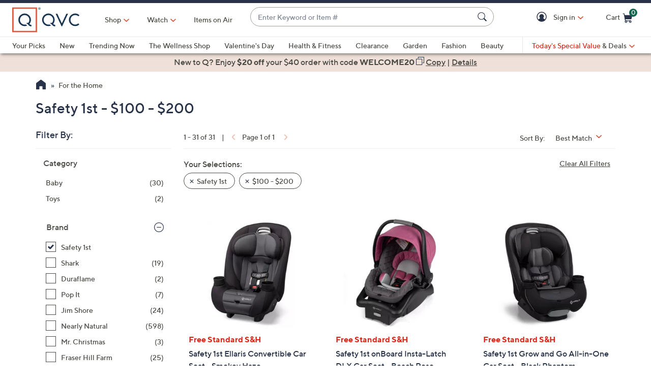

--- FILE ---
content_type: text/javascript; charset=utf-8
request_url: https://app.link/_r?sdk=web2.86.5&branch_key=key_live_nEkZQDuMhVduEieXjJYAfofbuzf0yGoe&callback=branch_callback__0
body_size: 77
content:
/**/ typeof branch_callback__0 === 'function' && branch_callback__0("1543625750702325527");

--- FILE ---
content_type: text/javascript; charset=utf-8
request_url: https://app.link/_r?sdk=web2.86.5&branch_key=key_live_kdsXO58ZZrQsaxYGNsmWcoghutb0B538&callback=branch_callback__1
body_size: 76
content:
/**/ typeof branch_callback__1 === 'function' && branch_callback__1("1543625750702325527");

--- FILE ---
content_type: text/javascript;charset=utf-8
request_url: https://analytics.analytics-egain.com/onetag/EG40286154
body_size: 17058
content:
var EGAINCLOUD;EGAINCLOUD||function(l,h){function P(a){return a?(a^16*Math.random()>>a/4).toString(16):"10000000-1000-4000-8000-100000000000".replace(/[018]/g,P)}function E(){if(!0!==I&&(I=!0,clearTimeout(Q),0<F.length))for(var a=0;a<F.length;a++)b.App.inject(F[a])}function p(a){return a.replace(/^\s+|\s+$/g,"")}function q(a){return!(!a||/^\s*$/.test(a))}function U(){-1!==J&&(Q=l.setTimeout(function(){E()},1E3*J))}var b={},I,w="",k="",m="",K=null,x,y,G,F=[],Q,L=!1,z=!1,t=null,M=!1,n=!1,N=!1,O=!1,J=1,R,A,B,v=!1,S=!1,D=!0,H=!0,T=!1,r=!1;_onetagdomain="https://analytics.analytics-egain.com";_iframeURL=_onetagdomain+"/iframe";_storageURL="https://cloud-us.analytics-egain.com/tracker";_offersPageURL="";_FN_MAP={setCustomAttr:"addToCustomBuffer",setUserID:"setUID",enableTracker:"setTrackerFlag",trackPageView:"handleTrackerEvent",disableTrackOnLoad:"delayTrackerEvent",loadOffers:"handleOffersLoadEvent",disableOffersOnLoad:"delayOffersLoadEvent",unloadOffers:"handleOffersUnloadEvent",send:"addeGainEvent",clearData:"clearStorage"};b.init=function(a){if(a&&(a.domain&&(K=a.domain),a.aId&&(w=a.aId),k=b.Cookie.get("EG-S-ID"),m=b.Cookie.get("EG-U-ID"),L=q(a.delayLoad)&&(!0===a.delayLoad||"true"===a.delayLoad),a.delayLoadTime&&(J=a.delayLoadTime),b.Account.isValid()&&a.apps&&0<a.apps.length)){b.Tracker.processArrayQ();for(var c=0;c<a.apps.length;c++){var d=a.apps[c];q(d.name)&&/analytics/i.test(d.name)?b.Cookie.isCookieSupported()?(M=!0,n=q(d.partial)&&(!0===d.partial||"true"===d.partial),N=q(d.collectQueryParams)&&(!0===d.collectQueryParams||"true"===d.collectQueryParams),T=q(d.disableFallBack)&&(!0===d.disableFallBack||"true"===d.disableFallBack),r=q(d.secureCookie)&&(!0===d.secureCookie||"true"===d.secureCookie)):D=!1:q(d.name)&&/Capture eGain Application Events/i.test(d.name)?b.Cookie.isCookieSupported()&&(O=!0):L?F[c-1]=d:b.App.inject(d)}!O&&v||b.Tracker.sendNavCheck();L&&(a=h.isEGFIF?l.parent.document:h,a="loaded"===a.readyState||"complete"===a.readyState?!0:!1,a?E():(a=h.isEGFIF?l.parent:l,a.addEventListener?a.addEventListener("load",E,!1):a.attachEvent("onload",E),U()))}};b.isWinLoaded=function(){return!0===I};b.Cookie={set:function(a,c,d,e,f,g){a=a+"="+escape(c)+(null==f?"":"; expires="+f.toGMTString())+(null==d?"":"; path="+d)+(null==g?"":"; domain="+g)+(1==e?"; secure":"")+"; samesite=Strict";h.cookie=a},get:function(a){a+="=";for(var c=h.cookie.split(";"),d=0;d<c.length;d++){for(var e=c[d];" "==e.charAt(0);)e=e.substring(1,e.length);if(0==e.indexOf(a))return unescape(e.substring(a.length,e.length))}return null},isCookieSupported:function(){if(!1===navigator.cookieEnabled)return!1;if(!h.cookie){h.cookie="testcookie=1";if(!h.cookie)return!1;h.cookie="testcookie=; expires="+(new Date(0)).toUTCString()}return!0},remove:function(a,c){if(a){a=a.split(",");c||(c="/");for(var d=0;d<a.length;d++)h.cookie=a[d]+"=;expires="+(new Date(0)).toUTCString()+";path="+c+";"}}};b.Storage={isStorageSupported:function(){try{return sessionStorage.setItem("egtest","egtest"),sessionStorage.removeItem("egtest"),!0}catch(a){return!1}},set:function(a,c,d){try{("user"==d?localStorage:sessionStorage).setItem(a,c)}catch(e){}},get:function(a,c){a=a.split(",");var d=[];try{c="user"==c?localStorage:sessionStorage;for(var e=0;e<a.length;e++){var f=a[e];var g=c.getItem(f);d.push(g)}}catch(u){}return 1<d.length?d:d[0]},remove:function(a,c){a=a.split(",");try{c="user"==c?localStorage:sessionStorage;for(var d=0;d<a.length;d++){var e=a[d];c.removeItem(e)}}catch(f){}},clear:function(){b.Storage.remove("EG-LnTime","user");b.Storage.remove("EG-BUFFER-FLAG");b.Exchange.send("CLEAR-STORAGE")}};b.Cache={set:function(a,c,d,e,f){if(!e&&b.Storage.isStorageSupported())b.Storage.set(a,c,d);else switch(d){case "session":b.Cookie.set(a,c,"/",f);break;case "user":d=new Date,d.setDate(d.getDate()+365),b.Cookie.set(a,c,"/",f,d)}},get:function(a){return b.Cookie.get(a)},clear:function(){b.Cookie.remove("EG-U-ID,EG-S-ID,EG-SEQ-ID");b.Storage.clear()}};b.guid=function(){return"eg"+(1073741824*Math.random()).toString(16).replace(".","")};b.uuid=function(){return P()};b.randomPrefix=function(){return["A","B","C","D","E"][Math.floor(5*Math.random())]+Math.floor(10*Math.random())};b.Account={isValid:function(){if(K)for(var a=K.split(","),c=0,d=a.length;c<d;c++)if((new RegExp(p(a[c]).replace("*",""),"i")).test(h.URL))return!0;return!1},getId:function(a){switch(a){case "account":return w;case "session":return k;case "user":return m}},getAllIds:function(){return{a:w,s:k,u:m}}};b._callback={};b.App={inject:function(a){var c=h.isEGFIF?l.parent.document:h,d=c.getElementsByTagName("script")[0],e=c.createElement("script");if(q(a.code))try{e.appendChild(c.createTextNode(a.code))}catch(u){e.text=a.code}else if(q(a.codePath))e.src=a.codePath;else if(q(a.webServer)){c=p(a.webServer);var f=q(a.contextRoot)?p(a.contextRoot):"system",g=q(a.protocol)&&!/both/i.test(a.protocol)?p(a.protocol)+":":"";if(q(a.name)){if(/offers/i.test(a.name)){b.Cookie.isCookieSupported()||b.Storage.isStorageSupported()?(R=g+"//"+c+"/"+f,S||b.Offers.inject()):H=!1;return}/cobrowse/i.test(a.name)?(e.id="_egainallowcobrowse",e.src=g+"//"+c+"/"+f+"/cb/admin/js/allow_cobrowse.js"):/Chat \/ VA \(Docked\)/i.test(a.name)?(e.id="_egainallowdockchat",e.src=g+"//"+c+"/"+f+"/templates/chat/egain-chat.js"):/socialsales/i.test(a.name)?(e.id="_egainallowcobrowse",e.src=g+"//"+c+"/"+f+"/cb/admin/js/allow_cobrowse.js"):/assistedsales/i.test(a.name)&&(e.id="_egainallowcobrowse",e.src=g+"//"+c+"/"+f+"/cb/admin/js/allow_cobrowse.js",a.name="offers",b.App.inject(a))}}d.parentNode.insertBefore(e,d)}};b.Offers={inject:function(a){var c=h.isEGFIF?l.parent.document:h,d=c.getElementsByTagName("script")[0],e=c.createElement("script"),f=a&&a.title||c.title;a=a&&a.page||c.URL;1900<encodeURIComponent(a).length&&(a="");b.Offers.setPageURL(a);b.Offers.matchURL(a)&&(e.id="eGainOffers",e.src=R+"/Offers.egain?command=GetRulesJS&egofferpageurl="+encodeURIComponent(a)+"&egofferpagetitle="+encodeURIComponent(f)+"&egofferpatternchecksum="+encodeURIComponent(b.Offers.getPatternCheckSum()),d.parentNode.insertBefore(e,d))},getStorageType:function(){return"local"==b.Storage.get("eGOFRStorage","user")?"user":"session"},getPatternCheckSum:function(){return b.Storage.get("eGOFRPatternsChecksum",b.Offers.getStorageType())||""},matchURL:function(a){if(b.Storage.isStorageSupported()){var c=h.isEGFIF?l.parent:l;c.eGOFRPatternStore||(c.eGOFRPatternStore=function(f,g,u,C){b.Storage.set("eGOFRStorage",f,"user");b.Storage.set("eGOFRPatterns",g,b.Offers.getStorageType());b.Storage.set("eGOFRPatternsExpSec",u,b.Offers.getStorageType());b.Storage.set("eGOFRPatternsChecksum",C,b.Offers.getStorageType());b.Storage.set("eGOFRPatternsSetTime",(new Date).getTime()+"",b.Offers.getStorageType())});if(!b.Offers.getPatternCheckSum())return!0;c=(new Date).getTime();var d=b.Storage.get("eGOFRPatternsExpSec",b.Offers.getStorageType()),e=b.Storage.get("eGOFRPatternsSetTime",b.Offers.getStorageType());d=isNaN(d)?"0":d;e=isNaN(e)?"0":e;d=1E3*parseInt(d,10);e=parseInt(e,10);if(0>c-e||c-e>d)return b.Storage.remove("eGOFRPatternsChecksum",b.Offers.getStorageType()),!0;if(c=b.Storage.get("eGOFRPatterns",b.Offers.getStorageType()))for(c=c.split("$EGOFR$"),e=0;e<c.length;++e)if((new RegExp(c[e])).test(a))return!0;return!1}return!0},setPageURL:function(a){_offersPageURL=a},getPageURL:function(){return _offersPageURL}};b.Server={jsonp:function(a,c){var d=b.guid(),e=h.getElementsByTagName("script")[0],f=h.createElement("script");a+=(-1<a.indexOf("?")?"&":"?")+"_cb_=EGAINCLOUD._callback."+d;if(2E3<a.length)throw Error("JSONP only support a maximum of 2000 bytes of input.");b._callback[d]=function(u){c&&c(u);delete b._callback[d];f.parentNode.removeChild(f)};f.onerror=function(){if(d in b._callback)b._callback[d]({error:"load-error: unknown"})};var g=function(){setTimeout(function(){if(d in b._callback)f.onerror()},0)};f.addEventListener?f.addEventListener("load",g,!1):f.onreadystatechange=function(){/loaded|complete/.test(this.readyState)&&g()};f.src=a;e.parentNode.insertBefore(f,e)}};b.Tracker={_customBuffer:[],getBaseURL:function(){return _storageURL+(-1<_storageURL.indexOf("?")?"&":"?")+(w?"aId="+w:"")+(k?"&sId="+k:"")+(m?"&uId="+m:"")},getSequenceParam:function(a){return a?"&seqId="+b.Tracker.getNextSequenceNumber():"&seqId="+(b.Tracker.getCurrentSequenceNumber()+1)},getIframeURL:function(){return _iframeURL+"/"+w},handleTrackerEvent:function(a){!1!==D&&(v=!1,b.Tracker.sendNavCheck("tracker",a))},delayTrackerEvent:function(){!1!==D&&(v=!0)},handleOffersLoadEvent:function(a){if(!1!==H){b.Tracker.handleOffersUnloadEvent();var c=h.getElementById("eGainOffers");c&&c.parentNode.removeChild(c);b.Offers.inject(a)}},delayOffersLoadEvent:function(){!1!==H&&(S=!0)},handleOffersUnloadEvent:function(){if(!1!==H){var a=h.isEGFIF?l.parent:l;a.eGOFR&&a.eGOFR.unloadOffers&&a.eGOFR.unloadOffers()}},handleChatEvent:function(a){!1!==D&&b.Tracker.sendNavCheck("chat",a)},addeGainEvent:function(a,c,d,e,f){if(O&&("wb"===a||"em"===a||"cht"===a||"soc"===a||"wss"===a||"vce"===a||"app"===a||"str"===a||"c2c"===a||"cb"===a)&&("nav"===c||"uac"===c||"aac"===c||"aev"===c||"ctx"===c)&&101===e&&f&&typeof f.EventName){switch(f.EventName){case "ChatRequested":delete f.Name;delete f.Email;delete f.PhoneNumber;delete f.Question;break;case "ChatCustomerMsg":case "ChatAgentMsg":delete f.Message;break;case "ChatSurveySubmitted":delete f.Comment;break;case "KBEmailSubmit":delete f.CustomerEmailAddress}N||(d=b.Tracker.removeQueryParams(d));a="&ct="+encodeURIComponent(a)+"&et="+encodeURIComponent(c)+"&ic="+encodeURIComponent(d)+"&cv="+encodeURIComponent(e);for(var g in f)f.hasOwnProperty(g)&&(a=a+"&"+encodeURIComponent(g)+"="+encodeURIComponent(f[g]));b.Tracker._customBuffer.push({eventData:a})}},processBufferOpts:function(a,c){if(n){var d=b.Storage.get("EG-BUFFER-FLAG");d&&"ON"!==d?"OFF"===d&&(n=!1,b.Tracker.sendNav(a,c)):(a&&(A=a,B=c),b.Exchange.send("isFlagOff"))}else m&&k?k&&(b.Tracker.addToStorageBuffer(),v?b.Tracker.sendCustom():b.Tracker.sendNav(a,c)):(A=a,B=c,b.Exchange.send("GET-UID-SID"))},sendNavCheck:function(a,c){M&&(l.postMessage&&b.Storage.isStorageSupported()?!1===z?b.Iframe.add(a,c):!0===z&&b.Tracker.processBufferOpts(a,c):n?!1===T&&(n=!1,b.Tracker.sendNav(a,c)):v?b.Tracker.sendCustom():b.Tracker.sendNav(a,c))},sendNav:function(a,c){var d=h.isEGFIF?l.parent.document:h,e=b.Tracker.getBaseURL(),f=b.Tracker.getSequenceParam(),g=b.Tracker.getCurrentTimeQS(),u="&nTime="+g;c?(G=c.title||d.title,y=c.page||d.URL,x=c.referrer||d.referrer):(G=d.title,y=d.URL,x=d.referrer);N||(y=b.Tracker.removeQueryParams(y),x=b.Tracker.removeQueryParams(x));c="&pU="+encodeURIComponent(y)+"&pT="+encodeURIComponent(G)+"&pR="+encodeURIComponent(x);"chat"===a&&(c="&ceFlag=1"+c);n&&(c=u+c,(a=b.Storage.get("EG-LnTime","user"))&&a>g&&(c="&flag=nTimeError"+c),b.Storage.set("EG-LnTime",g,"user"));f=e+f+c;!n&&1940<(f+u).length&&(f=(e+"&flag=trimURL"+c).substring(0,1940),c=c.substring(0,1940-e.length-13-u.length));n?(m||(c="&isNewUser=1"+c,m=b.randomPrefix()+b.uuid(),b.Cache.set("EG-U-ID",m,"user",!0,r)),k||(k=b.randomPrefix()+b.uuid(),b.Cache.set("EG-S-ID",k,"session",!0,r)),b.Tracker.addToStorageBuffer(c)):(!0===z&&b.Exchange.send("GET"),b.Tracker.getSequenceParam(!0),b.Server.jsonp(f,function(C){C.uId&&(m=C.uId,b.Cache.set("EG-U-ID",m,"user",!0,r));C.sId&&(k=C.sId,b.Cache.set("EG-S-ID",k,"session",!0,r),b.Tracker.addToStorageBuffer());b.Tracker.sendCustom()}))},removeQueryParams:function(a){var c=a;index=a.indexOf("?");-1==index&&(index=a.indexOf("#"));-1!=index&&(c=a.substring(0,index));return c},setUID:function(a){m=a},setTrackerFlag:function(a){!1===D||!0!==a&&"true"!=a||(n?(b.Storage.set("EG-BUFFER-FLAG","OFF"),b.Exchange.send("GET")):b.Tracker.handleChatEvent({title:G,page:y,referrer:x}))},processQ:function(a){for(var c=0;c<a.length;c++){var d=a[c].slice(1,a[c].length),e=_FN_MAP[a[c][0]];"undefined"!==typeof e&&b.Tracker[e].apply(null,d)}},processArrayQ:function(){var a=h.isEGFIF?l.parent:l,c=a.EG_CALL_Q||[];c=c.slice(0,c.length);a.EG_CALL_Q=b.CallQueue;b.Tracker.processQ(c)},addToCustomBuffer:function(a,c,d){a=a.toLowerCase();b.Tracker._customBuffer.push({name:"_"+("user"==a?"u":"session"==a?"s":"p")+"_"+encodeURIComponent(c),value:encodeURIComponent(d)})},addToStorageBuffer:function(a){b.Exchange.send("SET",a)},getCustomQS:function(a){var c=b.Tracker._customBuffer,d="";a=a||c.length;for(var e=0;0<c.length&&e<a;e++)d=c[e].hasOwnProperty("eventData")?d+c[e].eventData:d+("&"+c[e].name+"="+c[e].value);return d},getCurrentTimeQS:function(){return(new Date).getTime()},sendCustom:function(){if(M&&(k||v&&!(v&&0<b.Tracker.getCurrentSequenceNumber()))){var a=b.Tracker.getBaseURL(),c=b.Tracker.getCustomQS(1),d="&nTime="+b.Tracker.getCurrentTimeQS();if(0<c.length)if(k&&1!=b.Tracker._customBuffer.length)for(;b.Tracker._customBuffer.length;)c=b.Tracker.getCustomQS(1),d="&nTime="+b.Tracker.getCurrentTimeQS(),b.Tracker._customBuffer.shift(),0<c.length&&(1940>=(a+b.Tracker.getSequenceParam()+c).length||n&&1940>=(a+b.Tracker.getSequenceParam()+d+c).length)&&b.Tracker.sendCustomData(a,d,c,!1);else{b.Tracker._customBuffer.shift();for(var e=1940>=(a+b.Tracker.getSequenceParam()+c).length||n&&1940>=(a+b.Tracker.getSequenceParam()+d+c).length;!k&&!e&&b.Tracker._customBuffer.length;)c=b.Tracker.getCustomQS(1),b.Tracker._customBuffer.shift(),e=1940>=(a+b.Tracker.getSequenceParam()+c).length||n&&1940>=(a+b.Tracker.getSequenceParam()+d+c).length;e&&b.Tracker.sendCustomData(a,d,c,!0)}}},sendCustomData:function(a,c,d,e){n?b.Tracker.addToStorageBuffer(c+d):b.Server.jsonp(a+b.Tracker.getSequenceParam(!0)+d,function(f){f.uId&&(m=f.uId,b.Cache.set("EG-U-ID",m,"user",!0,r));f.sId&&(k=f.sId,b.Cache.set("EG-S-ID",k,"session",!0,r),b.Tracker.addToStorageBuffer(),e&&b.Tracker.sendCustom())})},sendAllFromStorageBuffer:function(a){if(a){a=a.split("|$$|");for(var c=b.Tracker.getBaseURL(),d=b.Tracker.getCurrentTimeQS();a.length;){var e=a.shift();if(0<e.length){var f="",g="&cTime="+d;b.Tracker.sendFromStorageBuffer(c+b.Tracker.getSequenceParam(!0),f,g,e);0===a.length&&(-1<e.indexOf("&start=1")&&(e=e.replace("&start=1","").replace("&isNewUser=1","")),f="&ceFlag=1",b.Tracker.sendFromStorageBuffer(c+b.Tracker.getSequenceParam(!0),f,g,e))}}}},sendFromStorageBuffer:function(a,c,d,e){var f=a+c+d+e;1940<=f.length&&(f=(a+c+d+"&flag=trimURL"+e).substring(0,1940));b.Server.jsonp(f,function(g){})},getCurrentSequenceNumber:function(){var a=b.Cache.get("EG-SEQ-ID");a||(a=0);return parseInt(a)},getNextSequenceNumber:function(){var a=b.Tracker.getCurrentSequenceNumber()+1;b.Cache.set("EG-SEQ-ID",a,"session",!0,r);return a},clearStorage:function(a){!0!==a&&"true"!=a||b.Cache.clear()}};b.CallQueue={push:function(){b.Tracker.processQ(arguments);b.Tracker.sendCustom()}};b.Exchange={ifrStrToObj:function(a){var c=a.slice(1,a.length-1).split(",",4);a=c[0].slice(10,c[0].length-1);var d=c[1].slice(7,c[1].length-1),e=c[2].slice(7,c[2].length-1);c=c[3].slice(11,c[3].length-1);return{action:a,uId:d,sId:e,message:c}},send:function(a,c,d){!1!==z&&("session"!==d&&(d="user"),a='{"action":"'+a+'","scope":"'+d+'","aId":"'+b.Account.getId("account")+'","uId":"'+b.Cache.get("EG-U-ID")+'","sId":"'+b.Cache.get("EG-S-ID")+'","message":"'+c+'"}',t.contentWindow.postMessage(a,b.Tracker.getIframeURL()))},receive:function(a){p(a.origin)===_onetagdomain&&a.data.substring&&"action"===a.data.substring(2,8)&&(a=b.Exchange.ifrStrToObj(a.data),"bufferData"===a.action&&b.Tracker.sendAllFromStorageBuffer(a.message),"FlagStatus"===a.action&&("OFF"===a.message?(b.Storage.set("EG-BUFFER-FLAG","OFF"),n=!1):b.Storage.set("EG-BUFFER-FLAG","ON"),0<p(a.uId).length&&!m&&(m=p(a.uId),b.Cache.set("EG-U-ID",m,"user",!0,r)),0<p(a.sId).length&&!k&&(k=p(a.sId),b.Cache.set("EG-S-ID",k,"session",!0,r)),b.Tracker.sendNav(A,B),B=A=null),"uIdsId"===a.action&&(0<p(a.uId).length&&(m=p(a.uId),b.Cache.set("EG-U-ID",m,"user",!0,r)),0<p(a.sId).length&&(k=p(a.sId),b.Cache.set("EG-S-ID",k,"session",!0,r)),v?b.Tracker.sendCustom():(b.Tracker.sendNav(A,B),B=A=null)))}};b.Iframe={add:function(a,c){t=h.createElement("IFRAME");t.setAttribute("src",b.Tracker.getIframeURL());t.setAttribute("title","eGain OneTag - Journey Assistant");t.style.display="none";-1<navigator.userAgent.indexOf("MSIE")&&!l.opera?t.onreadystatechange=function(){if("loaded"===t.readyState||"complete"==t.readyState)z=!0,b.Tracker.processBufferOpts(a,c)}:t.onload=function(){z=!0;b.Tracker.processBufferOpts(a,c)};l.addEventListener?l.addEventListener("message",b.Exchange.receive,!1):l.attachEvent("onmessage",b.Exchange.receive);h.getElementsByTagName("head")[0].appendChild(t)}};EGAINCLOUD=b;h.isEGFIF&&(l.parent.EGAINCLOUD=EGAINCLOUD)}(window,document);EGAINCLOUD.init({"aId":"EG40286154","domain":"qvc.egain.cloud,qvc.com,egain.hsn.com,chat.qvc.com,napsdev1.ezdev.net","delayLoad":"false","apps":[{"name":"Analytics","collectQueryParams":"true","partial":"true"},{"protocol":"https","webServer":"chat.qvc.com","name":"Chat \/ VA (Docked)","contextRoot":"system"},{"protocol":"https","webServer":"chat.qvc.com","name":"Offers","contextRoot":"system"}]});

--- FILE ---
content_type: text/javascript; charset=utf-8
request_url: https://app.link/_r?sdk=web2.86.5&branch_key=key_live_kdsXO58ZZrQsaxYGNsmWcoghutb0B538&callback=branch_callback__0
body_size: 79
content:
/**/ typeof branch_callback__0 === 'function' && branch_callback__0("1543625750702325527");